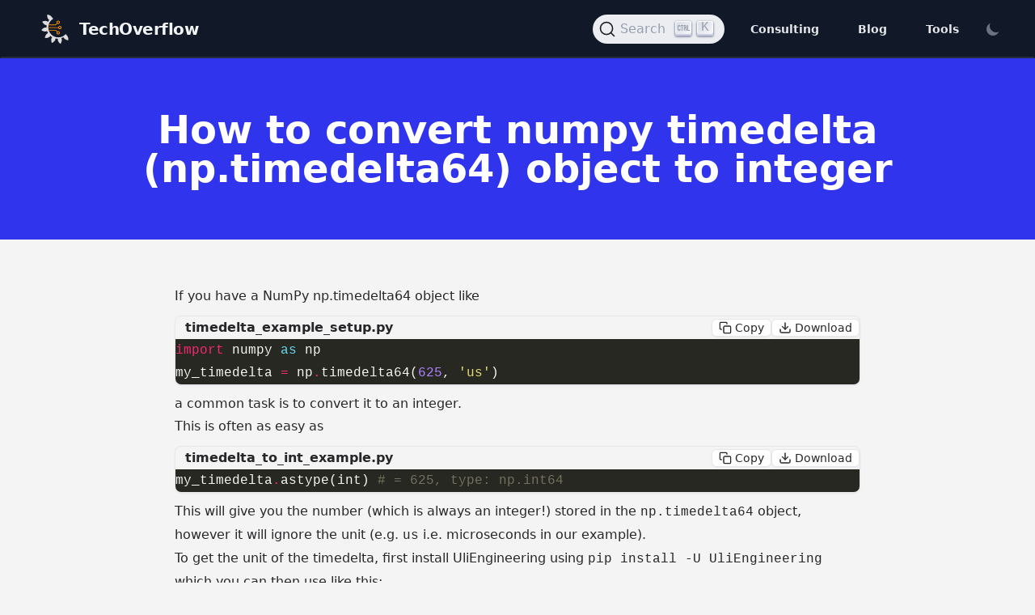

--- FILE ---
content_type: text/html; charset=utf-8
request_url: https://techoverflow.net/2019/05/13/how-to-convert-numpy-timedelta-np-timedelta64-object-to-integer/
body_size: 10508
content:
<!doctype html><html lang=en><head><meta http-equiv=Content-Type content="text/html" charset=UTF-8><meta http-equiv=X-UA-Compatible content="IE=edge,chrome=1"><meta name=viewport content="width=device-width,initial-scale=1"><link rel=apple-touch-icon sizes=180x180 href=/favicon-180x180.png><link rel=icon href=/TechOverflow.svg><link rel=icon type=image/png sizes=192x192 href=/favicon-192x192.png><link rel=icon type=image/png sizes=32x32 href=/favicon-32x32.png><link rel=icon type=image/png sizes=16x16 href=/favicon-16x16.png><link rel=manifest href=/techoverflow.webmanifest><meta name=msapplication-TileColor content="#da532c"><meta name=theme-color content="#ffffff"><title itemprop=name>How to convert numpy timedelta (np.timedelta64) object to integer | TechOverflow</title><meta name=description content="Based in Munich, our engineers & laboratory helps you to develop your product from the first idea to certification & production."><meta property="og:title" content="How to convert numpy timedelta (np.timedelta64) object to integer | TechOverflow"><meta name=twitter:title content="How to convert numpy timedelta (np.timedelta64) object to integer | TechOverflow"><meta itemprop=name content="How to convert numpy timedelta (np.timedelta64) object to integer | TechOverflow"><meta name=application-name content="How to convert numpy timedelta (np.timedelta64) object to integer | TechOverflow"><meta property="og:description" content="Based in Munich, our engineers & laboratory helps you to develop your product from the first idea to certification & production."><meta property="og:site_name" content="TechOverflow"><meta property="og:url" content="https://techoverflow.net/2019/05/13/how-to-convert-numpy-timedelta-np-timedelta64-object-to-integer/"><meta property="og:locale" content="en"><meta property="og:image" content="/images/tailbliss-cover.png"><meta property="og:image:secure_url" content="https://techoverflow.net/images/tailbliss-cover.png"><meta property="og:type" content="article"><script>localStorage.getItem("color-theme")==="dark"||!("color-theme"in localStorage)&&window.matchMedia("(prefers-color-scheme: dark)").matches?document.documentElement.classList.add("dark"):document.documentElement.classList.remove("dark")</script><link rel=stylesheet href="/css/style.min.9bc58b15d548ab4da7c65de1c06fba821c9b932a9fde534ef0441b647f4014c1.css" integrity="sha256-m8WLFdVIq02nxl3hwG+6ghybkyqf3lNO8EQbZH9AFME="><link rel=stylesheet href=/css/techoverflow.css><link rel=stylesheet href=/css/kicad.css><link rel=stylesheet href=/css/donate.css><link rel=stylesheet href=/css/docsearch.css><script type=application/ld+json>{"@context":"https://schema.org","@type":"Article","author":{"@type":"Person","name":"Uli Köhler"},"dateModified":"2025-11-28T00:00:00+01:00","datePublished":"2019-05-13T00:00:00+02:00","description":"\u003cp\u003eIf you have a NumPy np.timedelta64 object like\u003c/p\u003e\n\u003cdiv class=\"codeblock group rounded-lg overflow-hidden shadow-sm border\" id=\"cb-how-to-convert-numpy-timedelta-np-timedelta64-object-to-integer-0\" data-lang=\"python\"\n    data-filename=\"timedelta_example_setup.py\" data-download-filename=\"timedelta_example_setup.py\"\u003e\n    \u003cdiv class=\"codeblock-top flex items-center justify-between gap-1 px-3 py-1 bg-slate-300 dark:bg-slate-800 border-b border-slate-500 dark:border-slate-700\"\u003e\n        \u003cdiv class=\"codeblock-left flex items-center gap-2\"\u003e\n            \u003cspan class=\"codeblock-filename ml-3 text-slate-700 dark:text-slate-100 text-xs font-semibold tracking-wide\" role=\"heading\" aria-level=\"3\"\u003etimedelta_example_setup.py\u003c/span\u003e\n        \u003c/div\u003e\n            \u003cdiv class=\"codeblock-actions flex items-center gap-6\"\u003e\n            \u003cbutton\n                class=\"codeblock-btn inline-flex items-center gap-2 px-2 py-1 text-sm rounded-md bg-white dark:bg-slate-900 text-slate-800 dark:text-slate-100 shadow-sm hover:shadow-lg border border-slate-200 dark:border-slate-700 focus:outline-none focus:ring-2 focus:ring-sky-400\"\n                data-action=\"copy\" data-for=\"cb-how-to-convert-numpy-timedelta-np-timedelta64-object-to-integer-0\" aria-label=\"Copy code\" title=\"Copy code\"\u003e\n                \u003csvg xmlns=\"http://www.w3.org/2000/svg\" class=\"h-4 w-4 text-current\" viewBox=\"0 0 24 24\" fill=\"none\"\n                    stroke=\"currentColor\" stroke-width=\"2\" stroke-linecap=\"round\" stroke-linejoin=\"round\"\n                    aria-hidden=\"true\"\u003e\n                    \u003crect x=\"9\" y=\"9\" width=\"13\" height=\"13\" rx=\"2\" ry=\"2\"\u003e\u003c/rect\u003e\n                    \u003cpath d=\"M5 15H4a2 2 0 0 1-2-2V4a2 2 0 0 1 2-2h9a2 2 0 0 1 2 2v1\"\u003e\u003c/path\u003e\n                \u003c/svg\u003e\n                \u003cspan class=\"ml-1\"\u003eCopy\u003c/span\u003e\n            \u003c/button\u003e\n            \u003cbutton\n                class=\"codeblock-btn inline-flex items-center gap-2 px-2 py-1 text-sm rounded-md bg-white dark:bg-slate-900 text-slate-800 dark:text-slate-100 shadow-sm hover:shadow-lg border border-slate-200 dark:border-slate-700 focus:outline-none focus:ring-2 focus:ring-sky-400  mr-3\"\n                data-action=\"download\" data-for=\"cb-how-to-convert-numpy-timedelta-np-timedelta64-object-to-integer-0\" data-filename=\"timedelta_example_setup.py\"\n                aria-label=\"Download code (timedelta_example_setup.py)\" title=\"Download code (timedelta_example_setup.py)\"\u003e\n                \u003csvg xmlns=\"http://www.w3.org/2000/svg\" class=\"h-4 w-4 text-current\" viewBox=\"0 0 24 24\" fill=\"none\"\n                    stroke=\"currentColor\" stroke-width=\"2\" stroke-linecap=\"round\" stroke-linejoin=\"round\"\n                    aria-hidden=\"true\"\u003e\n                    \u003cpath d=\"M21 15v4a2 2 0 0 1-2 2H5a2 2 0 0 1-2-2v-4\"\u003e\u003c/path\u003e\n                    \u003cpolyline points=\"7 10 12 15 17 10\"\u003e\u003c/polyline\u003e\n                    \u003cline x1=\"12\" y1=\"15\" x2=\"12\" y2=\"3\"\u003e\u003c/line\u003e\n                \u003c/svg\u003e\n                \u003cspan class=\"ml-1\"\u003eDownload\u003c/span\u003e\n            \u003c/button\u003e\n        \u003c/div\u003e\n    \u003c/div\u003e\n\n    \u003cdiv class=\"codeblock-body\"\u003e\u003cdiv class=\"highlight\" filename=\"timedelta_example_setup.py\"\u003e\u003cpre tabindex=\"0\" style=\"color:#f8f8f2;background-color:#272822;-moz-tab-size:4;-o-tab-size:4;tab-size:4;\"\u003e\u003ccode class=\"language-python\" data-lang=\"python\"\u003e\u003cspan style=\"display:flex;\"\u003e\u003cspan\u003e\u003cspan style=\"color:#f92672\"\u003eimport\u003c/span\u003e numpy \u003cspan style=\"color:#66d9ef\"\u003eas\u003c/span\u003e np\n\u003c/span\u003e\u003c/span\u003e\u003cspan style=\"display:flex;\"\u003e\u003cspan\u003emy_timedelta \u003cspan style=\"color:#f92672\"\u003e=\u003c/span\u003e np\u003cspan style=\"color:#f92672\"\u003e.\u003c/span\u003etimedelta64(\u003cspan style=\"color:#ae81ff\"\u003e625\u003c/span\u003e, \u003cspan style=\"color:#e6db74\"\u003e\u0026#39;us\u0026#39;\u003c/span\u003e)\u003c/span\u003e\u003c/span\u003e\u003c/code\u003e\u003c/pre\u003e\u003c/div\u003e\u003c/div\u003e\n\n    \n    \u003ctextarea class=\"codeblock-raw\" id=\"cb-how-to-convert-numpy-timedelta-np-timedelta64-object-to-integer-0-raw\" hidden\u003eimport numpy as np\nmy_timedelta = np.timedelta64(625, \u0026#39;us\u0026#39;)\u003c/textarea\u003e\n\u003c/div\u003e\u003cp\u003ea common task is to convert it to an integer.\u003c/p\u003e","headline":"How to convert numpy timedelta (np.timedelta64) object to integer","identifier":"28d3faa","mainEntityOfPage":{"@id":"https://techoverflow.net/2019/05/13/how-to-convert-numpy-timedelta-np-timedelta64-object-to-integer/","@type":"WebPage"},"url":"https://techoverflow.net/2019/05/13/how-to-convert-numpy-timedelta-np-timedelta64-object-to-integer/","version":"28d3faa","wordCount":144}</script></head><body class="bg-zinc-100 dark:bg-gray-800"><div class="top-0 z-50 w-full text-gray-200 bg-gray-900 border-2 border-gray-900 md:sticky border-b-stone-200/10"><div x-data="{ open: false }" class="flex flex-col max-w-full px-4 mx-auto md:items-center md:justify-between md:flex-row md:px-6 lg:px-8"><div class="flex flex-row items-center justify-between p-4"><a href=/ class="flex text-gray-100 transition duration-1000 ease-in-out group"><img src=https://techoverflow.net/TechOverflow.svg class="transition-opacity h-9 w-9 group-hover:opacity-50 group-focus:opacity-70" alt="TechOverflow Logo"><div class="mt-1 ml-3 text-xl font-black tracking-tight text-gray-100 transition-colors group-hover:text-gray-400/60">TechOverflow</div></a><button class="rounded-lg md:hidden focus:outline-none focus:shadow-outline" @click="open = !open" role=navigation aria-expanded=false aria-label=Main aria-controls=menuItems>
<svg fill="currentColor" viewBox="0 0 20 20" class="w-6 h-6"><path x-show="!open" fill-rule="evenodd" d="M3 5a1 1 0 011-1h12a1 1 0 110 2H4A1 1 0 013 5zm0 5a1 1 0 011-1h12a1 1 0 110 2H4a1 1 0 01-1-1zm6 5a1 1 0 011-1h6a1 1 0 110 2h-6a1 1 0 01-1-1z" clip-rule="evenodd"/><path x-show="open" fill-rule="evenodd" d="M4.293 4.293a1 1 0 011.414.0L10 8.586l4.293-4.293a1 1 0 111.414 1.414L11.414 10l4.293 4.293a1 1 0 01-1.414 1.414L10 11.414l-4.293 4.293a1 1 0 01-1.414-1.414L8.586 10 4.293 5.707a1 1 0 010-1.414z" clip-rule="evenodd"/></svg></button></div><nav :class="{'flex': open, 'hidden': !open}" class="flex-col flex-grow hidden pb-4 md:pb-0 md:flex md:justify-end md:flex-row"><div id=search></div><a class="px-4 py-2 mt-2 text-sm font-semibold rounded-lg md:mt-0 md:ml-4 hover:text-white focus:text-white hover:bg-primary-600 focus:bg-primary-700 focus:outline-none focus:shadow-outline" href=https://techoverflow.net/ title=Consulting>Consulting
</a><a class="px-4 py-2 mt-2 text-sm font-semibold rounded-lg md:mt-0 md:ml-4 hover:text-white focus:text-white hover:bg-primary-600 focus:bg-primary-700 focus:outline-none focus:shadow-outline" href=https://techoverflow.net/blog title=Blog>Blog
</a><a class="px-4 py-2 mt-2 text-sm font-semibold rounded-lg md:mt-0 md:ml-4 hover:text-white focus:text-white hover:bg-primary-600 focus:bg-primary-700 focus:outline-none focus:shadow-outline" href=https://techoverflow.net/ title=Tools>Tools
</a><button id=theme-toggle type=button class="p-2 text-sm text-gray-500 rounded-lg md: dark:text-gray-400 hover:bg-gray-100 dark:hover:bg-gray-700 focus:outline-none focus:ring-4 focus:ring-gray-200 dark:focus:ring-gray-700 md:ml-2 max-w-5 xs:hidden">
<svg id="theme-toggle-dark-icon" class="hidden w-5 h-5" fill="currentColor" viewBox="0 0 20 20"><path d="M17.293 13.293A8 8 0 016.707 2.707a8.001 8.001.0 1010.586 10.586z"/></svg>
<svg id="theme-toggle-light-icon" class="hidden w-5 h-5" fill="currentColor" viewBox="0 0 20 20" aria-label="Dark or Light Mode"><path d="M10 2a1 1 0 011 1v1A1 1 0 119 4V3a1 1 0 011-1zm4 8a4 4 0 11-8 0 4 4 0 018 0zm-.464 4.95.707.707a1 1 0 001.414-1.414l-.707-.707a1 1 0 00-1.414 1.414zm2.12-10.607a1 1 0 010 1.414l-.706.707A1 1 0 1113.536 5.05l.707-.707a1 1 0 011.414.0zM17 11a1 1 0 100-2h-1a1 1 0 100 2h1zm-7 4a1 1 0 011 1v1a1 1 0 11-2 0v-1a1 1 0 011-1zM5.05 6.464A1 1 0 106.465 5.05l-.708-.707A1 1 0 004.343 5.757l.707.707zm1.414 8.486-.707.707a1 1 0 01-1.414-1.414l.707-.707a1 1 0 011.414 1.414zM4 11a1 1 0 100-2H3a1 1 0 000 2h1z" fill-rule="evenodd" clip-rule="evenodd"/></svg></button></nav></div></div><article><header class="mb-4 bg-primary-600"><span class=py-96><h1 class="py-16 text-5xl font-black text-center text-white">How to convert numpy timedelta (np.timedelta64) object to integer</h1></span></header><div class="max-w-4xl mx-auto mt-8 mb-2"><div class=px-6></div></div><div class="max-w-4xl px-6 pt-6 pb-16 mx-auto prose dark:prose-invert dark:text-white"><p>If you have a NumPy np.timedelta64 object like</p><div class="codeblock group rounded-lg overflow-hidden shadow-sm border" id=cb-how-to-convert-numpy-timedelta-np-timedelta64-object-to-integer-0 data-lang=python data-filename=timedelta_example_setup.py data-download-filename=timedelta_example_setup.py><div class="codeblock-top flex items-center justify-between gap-1 px-3 py-1 bg-slate-300 dark:bg-slate-800 border-b border-slate-500 dark:border-slate-700"><div class="codeblock-left flex items-center gap-2"><span class="codeblock-filename ml-3 text-slate-700 dark:text-slate-100 text-xs font-semibold tracking-wide" role=heading aria-level=3>timedelta_example_setup.py</span></div><div class="codeblock-actions flex items-center gap-6"><button class="codeblock-btn inline-flex items-center gap-2 px-2 py-1 text-sm rounded-md bg-white dark:bg-slate-900 text-slate-800 dark:text-slate-100 shadow-sm hover:shadow-lg border border-slate-200 dark:border-slate-700 focus:outline-none focus:ring-2 focus:ring-sky-400" data-action=copy data-for=cb-how-to-convert-numpy-timedelta-np-timedelta64-object-to-integer-0 aria-label="Copy code" title="Copy code">
<svg class="h-4 w-4 text-current" viewBox="0 0 24 24" fill="none" stroke="currentColor" stroke-width="2" stroke-linecap="round" stroke-linejoin="round" aria-hidden="true"><rect x="9" y="9" width="13" height="13" rx="2" ry="2"/><path d="M5 15H4a2 2 0 01-2-2V4a2 2 0 012-2h9a2 2 0 012 2v1"/></svg>
<span class=ml-1>Copy</span>
</button>
<button class="codeblock-btn inline-flex items-center gap-2 px-2 py-1 text-sm rounded-md bg-white dark:bg-slate-900 text-slate-800 dark:text-slate-100 shadow-sm hover:shadow-lg border border-slate-200 dark:border-slate-700 focus:outline-none focus:ring-2 focus:ring-sky-400 mr-3" data-action=download data-for=cb-how-to-convert-numpy-timedelta-np-timedelta64-object-to-integer-0 data-filename=timedelta_example_setup.py aria-label="Download code (timedelta_example_setup.py)" title="Download code (timedelta_example_setup.py)">
<svg class="h-4 w-4 text-current" viewBox="0 0 24 24" fill="none" stroke="currentColor" stroke-width="2" stroke-linecap="round" stroke-linejoin="round" aria-hidden="true"><path d="M21 15v4a2 2 0 01-2 2H5a2 2 0 01-2-2v-4"/><polyline points="7 10 12 15 17 10"/><line x1="12" y1="15" x2="12" y2="3"/></svg>
<span class=ml-1>Download</span></button></div></div><div class=codeblock-body><div class=highlight filename=timedelta_example_setup.py><pre tabindex=0 style=color:#f8f8f2;background-color:#272822;-moz-tab-size:4;-o-tab-size:4;tab-size:4><code class=language-python data-lang=python><span style=display:flex><span><span style=color:#f92672>import</span> numpy <span style=color:#66d9ef>as</span> np
</span></span><span style=display:flex><span>my_timedelta <span style=color:#f92672>=</span> np<span style=color:#f92672>.</span>timedelta64(<span style=color:#ae81ff>625</span>, <span style=color:#e6db74>&#39;us&#39;</span>)</span></span></code></pre></div></div><textarea class=codeblock-raw id=cb-how-to-convert-numpy-timedelta-np-timedelta64-object-to-integer-0-raw hidden>import numpy as np
my_timedelta = np.timedelta64(625, &#39;us&#39;)</textarea></div><p>a common task is to convert it to an integer.</p><p>This is often as easy as</p><div class="codeblock group rounded-lg overflow-hidden shadow-sm border" id=cb-how-to-convert-numpy-timedelta-np-timedelta64-object-to-integer-1 data-lang=python data-filename=timedelta_to_int_example.py data-download-filename=timedelta_to_int_example.py><div class="codeblock-top flex items-center justify-between gap-1 px-3 py-1 bg-slate-300 dark:bg-slate-800 border-b border-slate-500 dark:border-slate-700"><div class="codeblock-left flex items-center gap-2"><span class="codeblock-filename ml-3 text-slate-700 dark:text-slate-100 text-xs font-semibold tracking-wide" role=heading aria-level=3>timedelta_to_int_example.py</span></div><div class="codeblock-actions flex items-center gap-6"><button class="codeblock-btn inline-flex items-center gap-2 px-2 py-1 text-sm rounded-md bg-white dark:bg-slate-900 text-slate-800 dark:text-slate-100 shadow-sm hover:shadow-lg border border-slate-200 dark:border-slate-700 focus:outline-none focus:ring-2 focus:ring-sky-400" data-action=copy data-for=cb-how-to-convert-numpy-timedelta-np-timedelta64-object-to-integer-1 aria-label="Copy code" title="Copy code">
<svg class="h-4 w-4 text-current" viewBox="0 0 24 24" fill="none" stroke="currentColor" stroke-width="2" stroke-linecap="round" stroke-linejoin="round" aria-hidden="true"><rect x="9" y="9" width="13" height="13" rx="2" ry="2"/><path d="M5 15H4a2 2 0 01-2-2V4a2 2 0 012-2h9a2 2 0 012 2v1"/></svg>
<span class=ml-1>Copy</span>
</button>
<button class="codeblock-btn inline-flex items-center gap-2 px-2 py-1 text-sm rounded-md bg-white dark:bg-slate-900 text-slate-800 dark:text-slate-100 shadow-sm hover:shadow-lg border border-slate-200 dark:border-slate-700 focus:outline-none focus:ring-2 focus:ring-sky-400 mr-3" data-action=download data-for=cb-how-to-convert-numpy-timedelta-np-timedelta64-object-to-integer-1 data-filename=timedelta_to_int_example.py aria-label="Download code (timedelta_to_int_example.py)" title="Download code (timedelta_to_int_example.py)">
<svg class="h-4 w-4 text-current" viewBox="0 0 24 24" fill="none" stroke="currentColor" stroke-width="2" stroke-linecap="round" stroke-linejoin="round" aria-hidden="true"><path d="M21 15v4a2 2 0 01-2 2H5a2 2 0 01-2-2v-4"/><polyline points="7 10 12 15 17 10"/><line x1="12" y1="15" x2="12" y2="3"/></svg>
<span class=ml-1>Download</span></button></div></div><div class=codeblock-body><div class=highlight filename=timedelta_to_int_example.py><pre tabindex=0 style=color:#f8f8f2;background-color:#272822;-moz-tab-size:4;-o-tab-size:4;tab-size:4><code class=language-python data-lang=python><span style=display:flex><span>my_timedelta<span style=color:#f92672>.</span>astype(int) <span style=color:#75715e># = 625, type: np.int64</span></span></span></code></pre></div></div><textarea class=codeblock-raw id=cb-how-to-convert-numpy-timedelta-np-timedelta64-object-to-integer-1-raw hidden>my_timedelta.astype(int) # = 625, type: np.int64</textarea></div><p>This will give you the number (which is always an integer!) stored in the <code>np.timedelta64</code> object, however it will ignore the unit (e.g. <code>us</code> i.e. microseconds in our example).</p><p>To get the unit of the timedelta, first install <a href=https://github.com/ulikoehler/UliEngineering>UliEngineering</a> using <code>pip install -U UliEngineering</code> which you can then use like this:</p><div class="codeblock group rounded-lg overflow-hidden shadow-sm border" id=cb-how-to-convert-numpy-timedelta-np-timedelta64-object-to-integer-2 data-lang=python data-filename=timedelta_resolution_example.py data-download-filename=timedelta_resolution_example.py><div class="codeblock-top flex items-center justify-between gap-1 px-3 py-1 bg-slate-300 dark:bg-slate-800 border-b border-slate-500 dark:border-slate-700"><div class="codeblock-left flex items-center gap-2"><span class="codeblock-filename ml-3 text-slate-700 dark:text-slate-100 text-xs font-semibold tracking-wide" role=heading aria-level=3>timedelta_resolution_example.py</span></div><div class="codeblock-actions flex items-center gap-6"><button class="codeblock-btn inline-flex items-center gap-2 px-2 py-1 text-sm rounded-md bg-white dark:bg-slate-900 text-slate-800 dark:text-slate-100 shadow-sm hover:shadow-lg border border-slate-200 dark:border-slate-700 focus:outline-none focus:ring-2 focus:ring-sky-400" data-action=copy data-for=cb-how-to-convert-numpy-timedelta-np-timedelta64-object-to-integer-2 aria-label="Copy code" title="Copy code">
<svg class="h-4 w-4 text-current" viewBox="0 0 24 24" fill="none" stroke="currentColor" stroke-width="2" stroke-linecap="round" stroke-linejoin="round" aria-hidden="true"><rect x="9" y="9" width="13" height="13" rx="2" ry="2"/><path d="M5 15H4a2 2 0 01-2-2V4a2 2 0 012-2h9a2 2 0 012 2v1"/></svg>
<span class=ml-1>Copy</span>
</button>
<button class="codeblock-btn inline-flex items-center gap-2 px-2 py-1 text-sm rounded-md bg-white dark:bg-slate-900 text-slate-800 dark:text-slate-100 shadow-sm hover:shadow-lg border border-slate-200 dark:border-slate-700 focus:outline-none focus:ring-2 focus:ring-sky-400 mr-3" data-action=download data-for=cb-how-to-convert-numpy-timedelta-np-timedelta64-object-to-integer-2 data-filename=timedelta_resolution_example.py aria-label="Download code (timedelta_resolution_example.py)" title="Download code (timedelta_resolution_example.py)">
<svg class="h-4 w-4 text-current" viewBox="0 0 24 24" fill="none" stroke="currentColor" stroke-width="2" stroke-linecap="round" stroke-linejoin="round" aria-hidden="true"><path d="M21 15v4a2 2 0 01-2 2H5a2 2 0 01-2-2v-4"/><polyline points="7 10 12 15 17 10"/><line x1="12" y1="15" x2="12" y2="3"/></svg>
<span class=ml-1>Download</span></button></div></div><div class=codeblock-body><div class=highlight filename=timedelta_resolution_example.py><pre tabindex=0 style=color:#f8f8f2;background-color:#272822;-moz-tab-size:4;-o-tab-size:4;tab-size:4><code class=language-python data-lang=python><span style=display:flex><span><span style=color:#f92672>import</span> numpy <span style=color:#66d9ef>as</span> np
</span></span><span style=display:flex><span><span style=color:#f92672>from</span> UliEngineering.Utils.NumPy <span style=color:#f92672>import</span> <span style=color:#f92672>*</span>
</span></span><span style=display:flex><span>
</span></span><span style=display:flex><span>my_timedelta <span style=color:#f92672>=</span> np<span style=color:#f92672>.</span>timedelta64(<span style=color:#ae81ff>625</span>, <span style=color:#e6db74>&#39;us&#39;</span>)
</span></span><span style=display:flex><span>print(timedelta64_resolution(my_timedelta)) <span style=color:#75715e># Prints &#34;us&#34;</span></span></span></code></pre></div></div><textarea class=codeblock-raw id=cb-how-to-convert-numpy-timedelta-np-timedelta64-object-to-integer-2-raw hidden>import numpy as np
from UliEngineering.Utils.NumPy import *

my_timedelta = np.timedelta64(625, &#39;us&#39;)
print(timedelta64_resolution(my_timedelta)) # Prints &#34;us&#34;</textarea></div><hr class=after-content><div class="max-w-4xl mx-auto mt-2"><div class="flex pb-2 font-medium text-primary-600 dark:text-primary-100 text-md"><span class="pr-2 font-black">Check out similar posts by category:</span>
<span><a href=/categories/python/ class="inline-flex items-center rounded-md bg-gray-300 hover:bg-primary-200 hover:text-black px-2.5 py-0.5 text-sm font-medium text-gray-900">Python</a></span></div></div><div class=donate><div class=donate-text>If this post helped you, please consider buying me a coffee or donating via PayPal to support research & publishing of new posts on TechOverflow</div><div class=bmc-btn-container><a class=bmc-btn target=_blank href=http://buymeacoffee.com/ulikoehler><svg viewBox="0 0 884 1279" fill="none"><path d="M791.109 297.518 790.231 297.002 788.201 296.383C789.018 297.072 790.04 297.472 791.109 297.518z" fill="#0D0C22"/><path d="M803.896 388.891 802.916 389.166 803.896 388.891z" fill="#0D0C22"/><path d="M791.484 297.377C791.359 297.361 791.237 297.332 791.118 297.29 791.111 297.371 791.111 297.453 791.118 297.534 791.252 297.516 791.379 297.462 791.484 297.377z" fill="#0D0C22"/><path d="M791.113 297.529H791.244V297.447L791.113 297.529z" fill="#0D0C22"/><path d="M803.111 388.726 804.591 387.883 805.142 387.573 805.641 387.04C804.702 387.444 803.846 388.016 803.111 388.726z" fill="#0D0C22"/><path d="M793.669 299.515 792.223 298.138 791.243 297.605C791.77 298.535 792.641 299.221 793.669 299.515z" fill="#0D0C22"/><path d="M430.019 1186.18C428.864 1186.68 427.852 1187.46 427.076 1188.45L427.988 1187.87C428.608 1187.3 429.485 1186.63 430.019 1186.18z" fill="#0D0C22"/><path d="M641.187 1144.63C641.187 1143.33 640.551 1143.57 640.705 1148.21 640.705 1147.84 640.86 1147.46 640.929 1147.1 641.015 1146.27 641.084 1145.46 641.187 1144.63z" fill="#0D0C22"/><path d="M619.284 1186.18C618.129 1186.68 617.118 1187.46 616.342 1188.45L617.254 1187.87C617.873 1187.3 618.751 1186.63 619.284 1186.18z" fill="#0D0C22"/><path d="M281.304 1196.06C280.427 1195.3 279.354 1194.8 278.207 1194.61 279.136 1195.06 280.065 1195.51 280.684 1195.85L281.304 1196.06z" fill="#0D0C22"/><path d="M247.841 1164.01C247.704 1162.66 247.288 1161.35 246.619 1160.16 247.093 1161.39 247.489 1162.66 247.806 1163.94L247.841 1164.01z" fill="#0D0C22"/><path class="logo-coffee" d="M472.623 590.836c-45.941 19.667-98.077 41.966-165.647 41.966C278.71 632.746 250.58 628.868 223.353 621.274l46.733 479.806C271.74 1121.13 280.876 1139.83 295.679 1153.46 310.482 1167.09 329.87 1174.65 349.992 1174.65 349.992 1174.65 416.254 1178.09 438.365 1178.09 462.161 1178.09 533.516 1174.65 533.516 1174.65c20.12.0 39.503-7.57000000000016 54.303-21.2C602.619 1139.82 611.752 1121.13 613.406 1101.08l50.053-530.204C641.091 563.237 618.516 558.161 593.068 558.161 549.054 558.144 513.591 573.303 472.623 590.836z" fill="#FD0"/><path d="M78.6885 386.132 79.4799 386.872 79.9962 387.182C79.5987 386.787 79.1603 386.435 78.6885 386.132z" fill="#0D0C22"/><path class="logo-outline" d="M879.567 341.849 872.53 306.352C866.215 274.503 851.882 244.409 819.19 232.898 808.711 229.215 796.821 227.633 788.786 220.01 780.751 212.388 778.376 200.55 776.518 189.572 773.076 169.423 769.842 149.257 766.314 129.143 763.269 111.85 760.86 92.4243 752.928 76.56c-10.324-21.3016-31.746-33.7591-53.048-42.001C688.965 30.4844 677.826 27.0375 666.517 24.2352 613.297 10.1947 557.342 5.03277 502.591 2.09047 436.875-1.53577 370.983-.443234 305.422 5.35968 256.625 9.79894 205.229 15.1674 158.858 32.0469c-16.948 6.1771-34.413 13.593-47.3 26.6872C95.7448 74.8221 90.5829 99.7026 102.128 119.765c8.208 14.247 22.111 24.313 36.857 30.972C158.192 159.317 178.251 165.846 198.829 170.215c57.297 12.664 116.642 17.636 175.178 19.753C438.887 192.586 503.87 190.464 568.44 183.618 584.408 181.863 600.347 179.758 616.257 177.304 634.995 174.43 647.022 149.928 641.499 132.859 634.891 112.453 617.134 104.538 597.055 107.618 594.095 108.082 591.153 108.512 588.193 108.942L586.06 109.252C579.257 110.113 572.455 110.915 565.653 111.661c-14.052 1.514-28.138 2.753-42.259 3.717C491.768 117.58 460.057 118.595 428.363 118.647c-31.144.0-62.305-.878-93.38-2.92500000000001C320.805 114.793 306.661 113.611 292.552 112.177 286.134 111.506 279.733 110.801 273.333 110.009L267.241 109.235 265.917 109.046 259.602 108.134C246.697 106.189 233.792 103.953 221.025 101.251 219.737 100.965 218.584 100.249 217.758 99.2193 216.932 98.1901 216.482 96.9099 216.482 95.5903 216.482 94.2706 216.932 92.9904 217.758 91.9612 218.584 90.9319 219.737 90.2152 221.025 89.9293H221.266C232.33 87.5721 243.479 85.5589 254.663 83.8038 258.392 83.2188 262.131 82.6453 265.882 82.0832H265.985C272.988 81.6186 280.026 80.3625 286.994 79.5366 347.624 73.2301 408.614 71.0801 469.538 73.1014 499.115 73.9618 528.676 75.6996 558.116 78.6935 564.448 79.3474 570.746 80.0357 577.043 80.8099 579.452 81.1025 581.878 81.4465 584.305 81.7391L589.191 82.4445C603.438 84.5667 617.61 87.1419 631.708 90.1703 652.597 94.7128 679.422 96.1925 688.713 119.077 691.673 126.338 693.015 134.408 694.649 142.03L696.732 151.752C696.786 151.926 696.826 152.105 696.852 152.285 701.773 175.227 706.7 198.169 711.632 221.111 711.994 222.806 712.002 224.557 711.657 226.255 711.312 227.954 710.621 229.562 709.626 230.982 708.632 232.401 707.355 233.6 705.877 234.504 704.398 235.408 702.75 235.997 701.033 236.236H700.895L697.884 236.649 694.908 237.044C685.478 238.272 676.038 239.419 666.586 240.486 647.968 242.608 629.322 244.443 610.648 245.992 573.539 249.077 536.356 251.102 499.098 252.066 480.114 252.57 461.135 252.806 442.162 252.771 366.643 252.712 291.189 248.322 216.173 239.625 208.051 238.662 199.93 237.629 191.808 236.58 198.106 237.389 187.231 235.96 185.029 235.651 179.867 234.928 174.705 234.177 169.543 233.397 152.216 230.798 134.993 227.598 117.7 224.793 96.7944 221.352 76.8005 223.073 57.8906 233.397c-15.5221 8.494-28.0851 21.519-36.013 37.338-8.1559 16.862-10.582 35.221-14.22974 53.34-3.64777 18.118-9.32591 37.613-7.175109 56.213C5.10128 420.431 33.165 453.054 73.5313 460.35 111.506 467.232 149.687 472.807 187.971 477.556 338.361 495.975 490.294 498.178 641.155 484.129 653.44 482.982 665.708 481.732 677.959 480.378 681.786 479.958 685.658 480.398 689.292 481.668S696.23 485.005 698.962 487.717 703.784 493.718 705.08 497.342C706.377 500.967 706.846 504.836 706.453 508.665L702.633 545.797c-7.697 75.031-15.394 150.057-23.091 225.077-8.029 78.783-16.111 157.56-24.244 236.326C653.004 1029.39 650.71 1051.57 648.416 1073.74 646.213 1095.58 645.904 1118.1 641.757 1139.68 635.218 1173.61 612.248 1194.45 578.73 1202.07 548.022 1209.06 516.652 1212.73 485.161 1213.01 450.249 1213.2 415.355 1211.65 380.443 1211.84 343.173 1212.05 297.525 1208.61 268.756 1180.87 243.479 1156.51 239.986 1118.36 236.545 1085.37 231.957 1041.7 227.409 998.039 222.9 954.381L197.607 711.615 181.244 554.538C180.968 551.94 180.693 549.376 180.435 546.76 178.473 528.023 165.207 509.681 144.301 510.627 126.407 511.418 106.069 526.629 108.168 546.76l12.13 116.454 25.087 240.89C152.532 972.528 159.661 1040.96 166.773 1109.41 168.15 1122.52 169.44 1135.67 170.885 1148.78 178.749 1220.43 233.465 1259.04 301.224 1269.91 340.799 1276.28 381.337 1277.59 421.497 1278.24 472.979 1279.07 524.977 1281.05 575.615 1271.72 650.653 1257.95 706.952 1207.85 714.987 1130.13 717.282 1107.69 719.576 1085.25 721.87 1062.8 729.498 988.559 737.115 914.313 744.72 840.061l24.881-242.61 11.408-111.188C781.577 480.749 783.905 475.565 787.649 471.478 791.392 467.391 796.352 464.617 801.794 463.567 823.25 459.386 843.761 452.245 859.023 435.916c24.295-25.998 29.13-59.895 20.544-94.067zM72.4301 365.835C72.757 365.68 72.1548 368.484 71.8967 369.792 71.8451 367.813 71.9483 366.058 72.4301 365.835zM74.5121 381.94C74.6842 381.819 75.2003 382.508 75.7337 383.334 74.925 382.576 74.4089 382.009 74.4949 381.94H74.5121zM76.5597 384.641C77.2996 385.897 77.6953 386.689 76.5597 384.641v0zM80.672 387.979H80.7752C80.7752 388.1 80.9645 388.22 81.0333 388.341 80.9192 388.208 80.7925 388.087 80.6548 387.979H80.672zM800.796 382.989C793.088 390.319 781.473 393.726 769.996 395.43c-128.704 19.099-259.283 28.769-389.399 24.502C287.476 416.749 195.336 406.407 103.144 393.382 94.1102 392.109 84.3197 390.457 78.1082 383.798c-11.7004-12.561-5.9534-37.854-2.9079-53.03C77.9878 316.865 83.3218 298.334 99.8572 296.355 125.667 293.327 155.64 304.218 181.175 308.09 211.917 312.781 242.774 316.538 273.745 319.36 405.925 331.405 540.325 329.529 671.92 311.91 695.906 308.686 719.805 304.941 743.619 300.674 764.835 296.871 788.356 289.731 801.175 311.703 809.967 326.673 811.137 346.701 809.778 363.615 809.359 370.984 806.139 377.915 800.779 382.989H800.796z" fill="#0D0C22"/></svg>
<span class=bmc-btn-text>Buy me a coffee</span></a></div><div class=paypal-container><form action=https://www.paypal.com/donate method=post target=_top><input type=hidden name=hosted_button_id value=YZ3ZAU2GV952Y><br><input type=image src=/images/PayPal-Donate.gif border=0 name=submit title="Donate to TechOverflow using PayPal" alt="Donate with PayPal button"><br></form></div></div></div></article><script defer src=https://cdn.jsdelivr.net/npm/alpinejs@3.x.x/dist/cdn.min.js></script><script src=/js/darkmode.js defer></script><footer class=bg-gray-900><div class="max-w-md px-4 py-12 mx-auto overflow-hidden sm:max-w-3xl sm:px-6 lg:max-w-7xl lg:px-8"><nav class="flex flex-wrap justify-center -mx-5 -my-2" aria-label=Footer><div class="px-5 py-2"><a href=https://techoverflow.net/impressum-datenschutz/ class="text-base text-gray-400 hover:text-gray-300">Impressum & Datenschutz</a></div></nav><div class="flex justify-center mt-8 space-x-6"><a href=# class="text-gray-400 hover:text-gray-300"><span class=sr-only>Facebook</span>
<svg class="w-6 h-6" fill="currentColor" viewBox="0 0 24 24" aria-hidden="true"><path fill-rule="evenodd" d="M22 12c0-5.523-4.477-10-10-10S2 6.477 2 12c0 4.991 3.657 9.128 8.438 9.878v-6.987h-2.54V12h2.54V9.797c0-2.506 1.492-3.89 3.777-3.89 1.094.0 2.238.195 2.238.195v2.46h-1.26c-1.243.0-1.63.771-1.63 1.562V12h2.773l-.443 2.89h-2.33v6.988C18.343 21.128 22 16.991 22 12z" clip-rule="evenodd"/></svg>
</a><a href=# class="text-gray-400 hover:text-gray-300"><span class=sr-only>Instagram</span>
<svg class="w-6 h-6" fill="currentColor" viewBox="0 0 24 24" aria-hidden="true"><path fill-rule="evenodd" d="M12.315 2c2.43.0 2.784.013 3.808.06 1.064.049 1.791.218 2.427.465a4.902 4.902.0 011.772 1.153 4.902 4.902.0 011.153 1.772c.247.636.416 1.363.465 2.427.048 1.067.06 1.407.06 4.123v.08c0 2.643-.012 2.987-.06 4.043-.049 1.064-.218 1.791-.465 2.427a4.902 4.902.0 01-1.153 1.772 4.902 4.902.0 01-1.772 1.153c-.636.247-1.363.416-2.427.465-1.067.048-1.407.06-4.123.06h-.08c-2.643.0-2.987-.012-4.043-.06-1.064-.049-1.791-.218-2.427-.465a4.902 4.902.0 01-1.772-1.153A4.902 4.902.0 012.525 18.55c-.247-.636-.416-1.363-.465-2.427-.047-1.024-.06-1.379-.06-3.808v-.63c0-2.43.013-2.784.06-3.808.049-1.064.218-1.791.465-2.427a4.902 4.902.0 011.153-1.772A4.902 4.902.0 015.45 2.525c.636-.247 1.363-.416 2.427-.465C8.901 2.013 9.256 2 11.685 2h.63zm-.081 1.802h-.468c-2.456.0-2.784.011-3.807.058-.975.045-1.504.207-1.857.344-.467.182-.8.398-1.15.748-.35.35-.566.683-.748 1.15-.137.353-.3.882-.344 1.857-.047 1.023-.058 1.351-.058 3.807v.468c0 2.456.011 2.784.058 3.807.045.975.207 1.504.344 1.857.182.466.399.8.748 1.15.35.35.683.566 1.15.748.353.137.882.3 1.857.344 1.054.048 1.37.058 4.041.058h.08c2.597.0 2.917-.01 3.96-.058.976-.045 1.505-.207 1.858-.344.466-.182.8-.398 1.15-.748.35-.35.566-.683.748-1.15.137-.353.3-.882.344-1.857.048-1.055.058-1.37.058-4.041v-.08c0-2.597-.01-2.917-.058-3.96-.045-.976-.207-1.505-.344-1.858a3.097 3.097.0 00-.748-1.15 3.098 3.098.0 00-1.15-.748c-.353-.137-.882-.3-1.857-.344-1.023-.047-1.351-.058-3.807-.058zM12 6.865a5.135 5.135.0 110 10.27 5.135 5.135.0 010-10.27zm0 1.802a3.333 3.333.0 100 6.666 3.333 3.333.0 000-6.666zm5.338-3.205a1.2 1.2.0 110 2.4 1.2 1.2.0 010-2.4z" clip-rule="evenodd"/></svg>
</a><a href=# class="text-gray-400 hover:text-gray-300"><span class=sr-only>Twitter</span>
<svg class="w-6 h-6" fill="currentColor" viewBox="0 0 24 24" aria-hidden="true"><path d="M8.29 20.251c7.547.0 11.675-6.253 11.675-11.675.0-.178.0-.355-.012-.53A8.348 8.348.0 0022 5.92a8.19 8.19.0 01-2.357.646 4.118 4.118.0 001.804-2.27 8.224 8.224.0 01-2.605.996 4.107 4.107.0 00-6.993 3.743A11.65 11.65.0 013.392 4.748a4.106 4.106.0 001.27 5.477A4.072 4.072.0 012.8 9.713v.052a4.105 4.105.0 003.292 4.022 4.095 4.095.0 01-1.853.07 4.108 4.108.0 003.834 2.85A8.233 8.233.0 012 18.407a11.616 11.616.0 006.29 1.84"/></svg>
</a><a href=# class="text-gray-400 hover:text-gray-300"><span class=sr-only>GitHub</span>
<svg class="w-6 h-6" fill="currentColor" viewBox="0 0 24 24" aria-hidden="true"><path fill-rule="evenodd" d="M12 2C6.477 2 2 6.484 2 12.017c0 4.425 2.865 8.18 6.839 9.504.5.092.682-.217.682-.483.0-.237-.008-.868-.013-1.703-2.782.605-3.369-1.343-3.369-1.343-.454-1.158-1.11-1.466-1.11-1.466-.908-.62.069-.608.069-.608 1.003.07 1.531 1.032 1.531 1.032.892 1.53 2.341 1.088 2.91.832.092-.647.35-1.088.636-1.338-2.22-.253-4.555-1.113-4.555-4.951.0-1.093.39-1.988 1.029-2.688-.103-.253-.446-1.272.098-2.65.0.0.84-.27 2.75 1.026A9.564 9.564.0 0112 6.844c.85.004 1.705.115 2.504.337 1.909-1.296 2.747-1.027 2.747-1.027.546 1.379.202 2.398.1 2.651.64.7 1.028 1.595 1.028 2.688.0 3.848-2.339 4.695-4.566 4.943.359.309.678.92.678 1.855.0 1.338-.012 2.419-.012 2.747.0.268.18.58.688.482A10.019 10.019.0 0022 12.017C22 6.484 17.522 2 12 2z" clip-rule="evenodd"/></svg></a></div><p class="mt-8 text-base text-center text-gray-400">&copy; 2025
TechOverflow. All rights
reserved.</p><p class="mt-2 text-base text-center text-gray-400">Tailbliss Theme for Hugo - made with &#x2764;&#xfe0f; by <a href=https://nusserstudios.com class="hover:underline hover:text-primary-600"><span class="font-black uppercase">Nusser</span> <span class="font-light uppercase">Studios.</span></a></p></div></footer><script type=text/javascript src=/js/kicad.js defer></script><script type=text/javascript src=/js/docsearch.js defer></script><script type=text/javascript src=/js/algolia.js defer></script><script type=text/javascript src=/js/codeblock.js defer></script><script type=text/javascript src=/js/lcsc.js defer></script><script defer src="https://static.cloudflareinsights.com/beacon.min.js/vcd15cbe7772f49c399c6a5babf22c1241717689176015" integrity="sha512-ZpsOmlRQV6y907TI0dKBHq9Md29nnaEIPlkf84rnaERnq6zvWvPUqr2ft8M1aS28oN72PdrCzSjY4U6VaAw1EQ==" data-cf-beacon='{"version":"2024.11.0","token":"4aae704738b449cb8d3d0f7c88302334","r":1,"server_timing":{"name":{"cfCacheStatus":true,"cfEdge":true,"cfExtPri":true,"cfL4":true,"cfOrigin":true,"cfSpeedBrain":true},"location_startswith":null}}' crossorigin="anonymous"></script>
</body></html>

--- FILE ---
content_type: text/css; charset=utf-8
request_url: https://techoverflow.net/css/techoverflow.css
body_size: -150
content:
/* Do not display tickmacks before short `code` */
.prose :where(code):not(:where([class~=not-prose] *))::before,
.prose :where(code):not(:where([class~="not-prose"] *))::after {
    content: none !important;
}

/* Codeblock styling */
.codeblock { margin: 0.6rem 0; }

/* Keep ripple and flash visual helpers; primary layout and button styling is via Tailwind utilities */
.codeblock-btn { position: relative; overflow: hidden; }
.codeblock-btn .ripple { position:absolute; border-radius:50%; transform:scale(0); background: rgba(0,0,0,0.12); pointer-events:none; }
html.dark .codeblock-btn .ripple { background: rgba(255,255,255,0.10); }
.cb-flash { box-shadow:0 0 0 2px #10b981 inset; }
.codeblock-body { overflow:auto; }
.codeblock-body .highlight pre { margin:0; }

--- FILE ---
content_type: text/css; charset=utf-8
request_url: https://techoverflow.net/css/kicad.css
body_size: -167
content:

.kicad-schematic {
    border: 1px solid #3034ec;
    border-radius: 1em;
    width: 100%;
    max-width: 600px;
}

    .kicad-schematic .toolbar {
        margin-top: -0.15em; /* Fix rounded corners not lining up */
        text-align: center;
        margin-bottom: 1em;
        width: 100%;
    }

    .kicad-schematic .toolbar button {
            background-color: #3034ec;
            color: white;
            cursor: pointer;
            width: 100%;
            border: 1px solid #3034ec;
            border-radius: 1em 1em 0em 0em;
            padding: 0.2em 0.4em;
        }

    .kicad-schematic .toolbar button:hover {
            background-color: darkblue;
        }

    .kicad-schematic .image-container {
        text-align: center;
        width: 100%;
    }

    .kicad-schematic .image-container img {
            display: block;
            margin-left: auto;
            margin-right: auto;
        }

--- FILE ---
content_type: text/css; charset=utf-8
request_url: https://techoverflow.net/css/donate.css
body_size: -54
content:
@font-face {
    font-family: 'Cookie';
    font-style: normal;
    font-weight: 400;
    font-display: swap;
    src: url('/fonts/Cookie.ttf') format('truetype');
}

/* Buy me a coffee button */
.bmc-btn {
    min-width: 210px;
    color: #000000;
    background-color: #FFDD00 !important;
    height: 60px;
    border-radius: 12px;
    font-size: 28px;
    font-weight: Normal;
    border: none;
    padding: 0px 24px;
    line-height: 27px;
    text-decoration: none !important;
    display: inline-flex !important;
    align-items: center;
    font-family: 'Cookie', cursive !important;
    box-sizing: border-box !important;
}

.bmc-btn svg {
    height: 32px !important;
    margin-bottom: 0px !important;
    box-shadow: none !important;
    border: none !important;
    vertical-align: middle !important;
    transform: scale(0.9);
    flex-shrink: 0;
}

.bmc-btn-text {
    margin-left: 8px;
    display: inline-block;
    line-height: 0;
    width: 100%;
    flex-shrink: 0;
}

.logo-outline {
    fill: #000;
}

.logo-coffee {
    fill: white;
}

hr.after-content {
    margin-top: 1em;
    margin-bottom: 1em;
}

.donate-text {
    margin-bottom:
}

--- FILE ---
content_type: image/svg+xml
request_url: https://techoverflow.net/TechOverflow.svg
body_size: 5547
content:
<?xml version="1.0" encoding="UTF-8" standalone="no"?>
<svg
   xmlns:osb="http://www.openswatchbook.org/uri/2009/osb"
   xmlns:dc="http://purl.org/dc/elements/1.1/"
   xmlns:cc="http://creativecommons.org/ns#"
   xmlns:rdf="http://www.w3.org/1999/02/22-rdf-syntax-ns#"
   xmlns:svg="http://www.w3.org/2000/svg"
   xmlns="http://www.w3.org/2000/svg"
   xmlns:sodipodi="http://sodipodi.sourceforge.net/DTD/sodipodi-0.dtd"
   xmlns:inkscape="http://www.inkscape.org/namespaces/inkscape"
   version="1.2"
   class="svggear"
   x="0px"
   y="0px"
   width="335.62396"
   height="362.92685"
   viewBox="-205 -205 335.62396 362.92685"
   overflow="scroll"
   xml:space="preserve"
   id="svg103"
   sodipodi:docname="Uli-Logo-Rev3.svg"
   inkscape:version="0.92.3 (2405546, 2018-03-11)"
   style="overflow:scroll"><metadata
     id="metadata109"><rdf:RDF><cc:Work
         rdf:about=""><dc:format>image/svg+xml</dc:format><dc:type
           rdf:resource="http://purl.org/dc/dcmitype/StillImage" /><dc:title></dc:title></cc:Work></rdf:RDF></metadata><defs
     id="defs107"><linearGradient
       id="linearGradient4529"
       osb:paint="solid"><stop
         style="stop-color:#000000;stop-opacity:1;"
         offset="0"
         id="stop4527" /></linearGradient></defs><sodipodi:namedview
     pagecolor="#ffffff"
     bordercolor="#666666"
     borderopacity="1"
     objecttolerance="10"
     gridtolerance="10"
     guidetolerance="10"
     inkscape:pageopacity="0"
     inkscape:pageshadow="2"
     inkscape:window-width="1366"
     inkscape:window-height="703"
     id="namedview105"
     showgrid="false"
     inkscape:zoom="1.28"
     inkscape:cx="287.62219"
     inkscape:cy="235.60076"
     inkscape:window-x="0"
     inkscape:window-y="0"
     inkscape:window-maximized="1"
     inkscape:current-layer="svg103"
     inkscape:measure-start="95.9748,295.591"
     inkscape:measure-end="113.5,286"
     fit-margin-top="0"
     fit-margin-left="0"
     fit-margin-right="0"
     fit-margin-bottom="0" /><a
     id="a948"
     transform="translate(-2.6162059,-44.456949)"
     style="stroke:#000000;stroke-opacity:1"><path
       style="fill:#dddddd;stroke:#000000;stroke-width:1;stroke-miterlimit:10;stroke-opacity:1"
       d="M 77.765625 0.50976562 L 74.998047 0.99023438 L 70.658203 4.5546875 L 69.646484 7.1757812 L 69.773438 10.880859 L 69.998047 14.449219 L 70.314453 17.878906 L 70.714844 21.166016 L 71.191406 24.308594 L 71.734375 27.308594 L 72.337891 30.160156 L 72.994141 32.865234 L 73.693359 35.423828 L 74.427734 37.835938 L 75.189453 40.097656 L 75.970703 42.214844 L 76.765625 44.185547 L 77.5625 46.009766 L 78.357422 47.691406 L 79.140625 49.232422 L 79.904297 50.634766 L 80.642578 51.898438 L 81.347656 53.029297 L 82.011719 54.029297 L 82.628906 54.902344 L 83.191406 55.650391 L 83.693359 56.28125 L 84.126953 56.794922 L 84.490234 57.197266 L 84.771484 57.492188 L 84.96875 57.6875 L 85.074219 57.787109 L 95.974609 67.335938 L 79.876953 89.814453 L 67.326172 82.568359 L 67.199219 82.5 L 66.951172 82.376953 L 66.580078 82.205078 L 66.082031 81.992188 L 65.455078 81.746094 L 64.699219 81.474609 L 63.808594 81.181641 L 62.783203 80.878906 L 61.623047 80.572266 L 60.326172 80.267578 L 58.890625 79.976562 L 57.318359 79.703125 L 55.607422 79.458984 L 53.759766 79.25 L 51.773438 79.080078 L 49.652344 78.964844 L 47.396484 78.90625 L 45.009766 78.912109 L 42.490234 78.994141 L 39.84375 79.15625 L 37.070312 79.40625 L 34.175781 79.753906 L 31.162109 80.205078 L 28.03125 80.767578 L 24.791016 81.445312 L 21.443359 82.25 L 17.992188 83.185547 L 14.443359 84.259766 L 12.287109 86.060547 L 10.3125 91.316406 L 10.746094 94.091797 L 12.708984 97.236328 L 14.6875 100.21484 L 16.677734 103.02539 L 18.666016 105.67383 L 20.650391 108.15625 L 22.621094 110.48242 L 24.570312 112.65039 L 26.490234 114.66797 L 28.375 116.5332 L 30.214844 118.25391 L 32.005859 119.83203 L 33.742188 121.27344 L 35.414062 122.58398 L 37.019531 123.76562 L 38.546875 124.82422 L 39.996094 125.76758 L 41.359375 126.59961 L 42.630859 127.32617 L 43.806641 127.95312 L 44.880859 128.48633 L 45.853516 128.93359 L 46.712891 129.30078 L 47.462891 129.59375 L 48.097656 129.82227 L 48.611328 129.99023 L 49.003906 130.10547 L 49.271484 130.17578 L 49.412109 130.20898 L 63.626953 133.02734 L 60.925781 160.54297 L 46.433594 160.54297 L 46.289062 160.54883 L 46.013672 160.56445 L 45.605469 160.60352 L 45.068359 160.66797 L 44.402344 160.76758 L 43.611328 160.9082 L 42.693359 161.10156 L 41.654297 161.35156 L 40.496094 161.66602 L 39.220703 162.05273 L 37.832031 162.51758 L 36.333984 163.06836 L 34.728516 163.71094 L 33.023438 164.45312 L 31.220703 165.30078 L 29.324219 166.25977 L 27.34375 167.33594 L 25.277344 168.53711 L 23.138672 169.86523 L 20.927734 171.33008 L 18.650391 172.93359 L 16.318359 174.68164 L 13.933594 176.57812 L 11.501953 178.63086 L 9.0351562 180.83984 L 6.5371094 183.21094 L 4.0175781 185.74609 L 1.4824219 188.44922 L 0.515625 191.08789 L 1.4316406 196.62891 L 3.1953125 198.8125 L 6.4667969 200.55664 L 9.6699219 202.14648 L 12.796875 203.58594 L 15.845703 204.88281 L 18.806641 206.04297 L 21.673828 207.07031 L 24.447266 207.97461 L 27.117188 208.75977 L 29.681641 209.43359 L 32.136719 210.00391 L 34.478516 210.47461 L 36.701172 210.85547 L 38.804688 211.15234 L 40.785156 211.375 L 42.638672 211.5293 L 44.365234 211.62109 L 45.960938 211.66016 L 47.423828 211.65234 L 48.755859 211.60742 L 49.955078 211.53125 L 51.019531 211.43359 L 51.949219 211.32031 L 52.744141 211.20117 L 53.40625 211.08008 L 53.935547 210.96875 L 54.333984 210.87305 L 54.601562 210.80078 L 54.740234 210.75977 L 68.458984 206.09375 L 79.876953 231.27148 L 67.328125 238.51758 L 67.203125 238.5957 L 66.974609 238.74805 L 66.638672 238.98438 L 66.207031 239.30859 L 65.679688 239.72852 L 65.064453 240.24609 L 64.367188 240.87109 L 63.59375 241.60742 L 62.746094 242.46094 L 61.833984 243.43164 L 60.865234 244.5293 L 59.84375 245.75586 L 58.775391 247.11328 L 57.667969 248.60938 L 56.53125 250.24414 L 55.369141 252.02344 L 54.191406 253.94727 L 53.001953 256.01953 L 51.814453 258.24023 L 50.630859 260.61328 L 49.460938 263.14062 L 48.314453 265.82031 L 47.197266 268.65625 L 46.119141 271.64844 L 45.087891 274.79492 L 44.109375 278.0957 L 43.195312 281.55273 L 42.351562 285.16211 L 42.832031 287.92969 L 46.396484 292.26953 L 49.017578 293.2793 L 52.722656 293.1543 L 56.289062 292.92969 L 59.71875 292.61133 L 63.005859 292.21289 L 66.150391 291.73438 L 69.148438 291.19141 L 72.001953 290.58789 L 74.707031 289.93359 L 77.265625 289.23438 L 79.675781 288.5 L 81.939453 287.73828 L 84.054688 286.95508 L 86.025391 286.16211 L 87.851562 285.36523 L 89.533203 284.57031 L 91.074219 283.78711 L 92.476562 283.02344 L 93.740234 282.28516 L 94.871094 281.58008 L 95.871094 280.91602 L 96.744141 280.29883 L 97.492188 279.73633 L 98.121094 279.23438 L 98.634766 278.79883 L 99.037109 278.4375 L 99.333984 278.1543 L 99.529297 277.95898 L 99.626953 277.85352 L 109.17773 266.95117 L 131.6543 283.05078 L 124.4082 295.59961 L 124.33984 295.72852 L 124.21875 295.97656 L 124.04492 296.34766 L 123.83398 296.8457 L 123.58594 297.4707 L 123.31445 298.22852 L 123.02344 299.11719 L 122.7207 300.14258 L 122.41211 301.30469 L 122.10938 302.60156 L 121.81836 304.03516 L 121.54492 305.60938 L 121.29883 307.32031 L 121.08984 309.16797 L 120.92188 311.1543 L 120.80469 313.27344 L 120.74609 315.5293 L 120.75391 317.91797 L 120.83398 320.43555 L 120.99609 323.08398 L 121.24805 325.85547 L 121.5957 328.75195 L 122.04492 331.76562 L 122.60742 334.89453 L 123.28711 338.13672 L 124.08984 341.48438 L 125.02734 344.93555 L 126.10156 348.48242 L 127.90039 350.63867 L 133.1582 352.61523 L 135.93359 352.17969 L 139.07812 350.21875 L 142.05664 348.23828 L 144.86719 346.25 L 147.51367 344.25977 L 149.99805 342.27539 L 152.32227 340.30664 L 154.49219 338.35742 L 156.50781 336.4375 L 158.37305 334.55273 L 160.09375 332.71094 L 161.67188 330.91992 L 163.11523 329.18359 L 164.42383 327.51172 L 165.60547 325.9082 L 166.66602 324.37891 L 167.60938 322.93164 L 168.44141 321.56836 L 169.16602 320.29688 L 169.79297 319.11914 L 170.32617 318.04492 L 170.77539 317.07422 L 171.14258 316.21289 L 171.43555 315.46289 L 171.66211 314.83008 L 171.83008 314.31641 L 171.94531 313.92383 L 172.01758 313.65625 L 172.04883 313.51367 L 174.86914 299.30078 L 202.38477 302.00195 L 202.38477 316.49219 L 202.38867 316.63867 L 202.40625 316.91406 L 202.44336 317.32227 L 202.50781 317.85938 L 202.60742 318.52344 L 202.75 319.31641 L 202.94336 320.23242 L 203.19336 321.27148 L 203.50586 322.43164 L 203.89258 323.70508 L 204.35742 325.0957 L 204.9082 326.59375 L 205.55273 328.19727 L 206.29297 329.90234 L 207.14258 331.70508 L 208.10156 333.60156 L 209.17773 335.58398 L 210.37695 337.64844 L 211.70703 339.78906 L 213.16992 342 L 214.77539 344.27539 L 216.52344 346.60938 L 218.41992 348.99414 L 220.4707 351.42383 L 222.67969 353.89062 L 225.05078 356.38867 L 227.58594 358.9082 L 230.29102 361.44531 L 232.92773 362.41211 L 238.46875 361.49609 L 240.6543 359.73047 L 242.39844 356.46094 L 243.98633 353.25781 L 245.42773 350.12891 L 246.72461 347.08203 L 247.88281 344.12109 L 248.91211 341.25195 L 249.81445 338.48047 L 250.60156 335.80859 L 251.27539 333.24414 L 251.84375 330.79102 L 252.31641 328.44922 L 252.69727 326.22461 L 252.99414 324.12109 L 253.21484 322.14258 L 253.36914 320.28711 L 253.46094 318.5625 L 253.5 316.9668 L 253.49414 315.50195 L 253.44922 314.16992 L 253.37305 312.97266 L 253.27539 311.9082 L 253.16211 310.97852 L 253.04102 310.18164 L 252.92188 309.51953 L 252.81055 308.99023 L 252.71289 308.59375 L 252.64258 308.32617 L 252.59961 308.1875 L 247.93359 294.4668 L 273.11328 283.05078 L 280.35938 295.59961 L 280.43555 295.72266 L 280.58789 295.95312 L 280.82422 296.28711 L 281.15039 296.7207 L 281.56836 297.24609 L 282.08789 297.86133 L 282.71289 298.55859 L 283.44922 299.33398 L 284.30078 300.17969 L 285.27344 301.0918 L 286.36914 302.0625 L 287.5957 303.08398 L 288.95508 304.15234 L 290.44922 305.25781 L 292.08594 306.39648 L 293.86328 307.55859 L 295.78711 308.73633 L 297.85938 309.92383 L 300.08008 311.11328 L 302.45508 312.29688 L 304.98047 313.46484 L 307.66211 314.61133 L 310.49805 315.72852 L 313.48828 316.80664 L 316.63477 317.83984 L 319.9375 318.81641 L 323.39258 319.73242 L 327.00195 320.57617 L 329.76953 320.0957 L 334.10938 316.53125 L 335.12109 313.91016 L 334.99414 310.20508 L 334.76953 306.63672 L 334.45312 303.20898 L 334.05273 299.92188 L 333.57617 296.77734 L 333.0332 293.77734 L 332.42969 290.92578 L 331.77344 288.2207 L 331.07422 285.66211 L 330.33984 283.25195 L 329.57812 280.98828 L 328.79688 278.87109 L 328.00195 276.90039 L 327.20508 275.07617 L 326.41016 273.39453 L 325.62695 271.85352 L 324.86328 270.45117 L 324.125 269.1875 L 323.41992 268.05664 L 322.75586 267.05664 L 322.13867 266.18359 L 321.57617 265.43555 L 321.07422 264.80469 L 320.64062 264.29297 L 320.27734 263.88867 L 319.99609 263.59375 L 319.79883 263.39844 L 319.69336 263.29883 L 310.79297 252.75 C 307.48869 248.64855 305.22159 245.85231 302.10156 241.98242 A 124.20319 124.25319 0 0 1 209.33398 283.79688 A 124.20319 124.25319 0 0 1 85.130859 159.54297 A 124.20319 124.25319 0 0 1 146.53711 52.515625 C 142.41017 47.562997 138.54316 42.930166 133.6543 37.035156 L 130.34375 32.900391 L 124.4082 25.486328 L 124.33203 25.363281 L 124.17969 25.132812 L 123.94336 24.798828 L 123.61719 24.365234 L 123.19922 23.839844 L 122.67969 23.224609 L 122.05469 22.527344 L 121.31836 21.751953 L 120.4668 20.90625 L 119.49414 19.994141 L 118.39844 19.023438 L 117.17188 18.001953 L 115.8125 16.933594 L 114.31836 15.828125 L 112.68164 14.689453 L 110.9043 13.527344 L 108.98047 12.349609 L 106.9082 11.162109 L 104.6875 9.9726562 L 102.3125 8.7910156 L 99.787109 7.6210938 L 97.105469 6.4746094 L 94.269531 5.3574219 L 91.279297 4.2792969 L 88.132812 3.2460938 L 84.830078 2.2695312 L 81.375 1.3535156 L 77.765625 0.50976562 z "
       transform="translate(-202.38379,-160.54305)"
       id="gearpoly0" /></a><g
     class="guides"
     id="g7"
     transform="translate(-2.6162059,-44.456949)"><polyline
       stroke-miterlimit="10"
       points="10,0 -10,0"
       id="polyline3"
       style="fill:none;stroke:#444444;stroke-width:0.5;stroke-miterlimit:10" /></g><a
     id="a4677"
     transform="translate(-2.6162059,-44.456949)" /><path
     inkscape:connector-curvature="0"
     id="path5217-5-4-4"
     d="m 2.909971,-129.0554 c -11.441523,0 -20.716711,9.27519 -20.71671,20.71671 0.0038,3.8831 1.09892,7.68696 3.160379,10.97768 l -14.746904,14.746907 -2.140752,2.140745 H -66.36715 l -47.92703,0.195313 c -0.9137,2.900589 -1.62078,5.639069 -2.31487,8.599898 h 50.2419 38.475893 l 19.293956,-19.29396 0.09384,-0.09381 c 3.384846,2.241511 7.353685,3.4391 11.41343,3.443979 11.44154,1.8e-5 20.716749,-9.275182 20.716742,-20.716722 1e-6,-11.44154 -9.275206,-20.71673 -20.716742,-20.71671 z m 0,10.33472 c 5.733898,-1.9e-4 10.382193,4.64809 10.382016,10.38199 -1.99e-4,5.73363 -4.648383,10.381501 -10.382016,10.38131 -5.733357,-1.98e-4 -10.381112,-4.64795 -10.381311,-10.38131 -1.77e-4,-5.73362 4.647688,-10.38179 10.381311,-10.38199 z m 20.717421,55.046045 c -9.737345,0.012 -18.152102,6.803679 -20.219065,16.319124 l -122.891757,-0.09766 c 0.19307,1.269113 -0.17341,3.418821 0.26793,4.983559 0.0254,1.466681 -0.11801,2.444502 -0.0396,3.909307 H 3.395836 c 2.067963,9.520014 10.489529,16.312993 20.231556,16.319121 11.441535,1.8e-5 20.716741,-9.275174 20.716741,-20.716709 2e-5,-11.441549 -9.275192,-20.716764 -20.716741,-20.716746 z m 0,10.335436 c 5.73362,-1.73e-4 10.381785,4.64769 10.381984,10.38131 1.73e-4,5.733883 -4.648101,10.382157 -10.381984,10.381984 -5.733621,-1.98e-4 -10.381485,-4.648363 -10.381312,-10.381984 1.99e-4,-5.733358 4.647954,-10.381112 10.381312,-10.38131 z m -138.977342,39.003876 c 0.72504,2.96208 1.65874,5.99354 2.604,8.892865 h 46.3788 25.996929 8.836205 l 2.140752,2.1407518 14.746904,14.7469372 c -2.061451,3.290712 -3.156548,7.094553 -3.160379,10.977639 -1.9e-5,11.441537 9.275173,20.716745 20.71671,20.716744 11.441549,1.9e-5 20.716762,-9.275195 20.716743,-20.716744 3e-6,-11.441538 -9.275205,-20.716733 -20.716743,-20.7167142 -4.059744,0.00488 -8.028583,1.2024634 -11.413429,3.4439711 l -0.09384,-0.09384 -19.293956,-19.2939519 H -40.370221 -66.36715 Z M 2.909971,12.041559 C 8.643604,12.041368 13.291789,16.689237 13.291987,22.42287 13.29216,28.156766 8.643867,32.805045 2.909971,32.804854 -2.823649,32.804656 -7.471513,28.15649 -7.47134,22.42287 -7.471142,16.689512 -2.823387,12.041757 2.909971,12.041559 Z"
     style="opacity:1;fill:#ff9100;fill-opacity:1;stroke:none;stroke-width:2.84693384;stroke-linecap:butt;stroke-linejoin:miter;stroke-miterlimit:4;stroke-dasharray:none;stroke-opacity:1"
     sodipodi:nodetypes="cccccccccccccscccccccccccccccccccccccccccccccccccccccccccc" /></svg>

--- FILE ---
content_type: application/javascript
request_url: https://techoverflow.net/js/kicad.js
body_size: -23
content:
document.addEventListener('DOMContentLoaded', function() {
    document.querySelectorAll('.kicad-copy-button').forEach(function(button) {
        // Copy to clipboard button for kicad schematic
        button.addEventListener('click', function() {
            var dataId = this.getAttribute('data-id');
            /* Get the <script> tag with id=dataId */
            var script = document.getElementById(dataId);
            var text = script.innerText;
            /* Copy to clipboard */
            navigator.clipboard.writeText(text).then(function() {
                /* Change button text */
                const originalInnerHTML = button.innerHTML;
                button.innerHTML = '✔️ Copied to clipboard';
                setTimeout(() => {
                    button.innerHTML = originalInnerHTML;
                }, 2000);
            }, function() {
                console.error('Failed to copy to clipboard');
            });
        });
    });
});

--- FILE ---
content_type: application/javascript
request_url: https://techoverflow.net/js/codeblock.js
body_size: 646
content:
// Codeblock helper: copy & download buttons
// Works with markup emitted by layouts/_default/_markup/render-codeblock.html
(() => {
	function ready(fn){ if(document.readyState !== 'loading'){ fn(); } else { document.addEventListener('DOMContentLoaded', fn); } }

	function copyToClipboard(text){
		if(navigator.clipboard && navigator.clipboard.writeText){
			return navigator.clipboard.writeText(text);
		}
		// Fallback
		const ta = document.createElement('textarea');
		ta.value = text; ta.style.position='fixed'; ta.style.top='-1000px';
		document.body.appendChild(ta); ta.select();
		try { document.execCommand('copy'); } catch(e) { /* ignore */ }
		document.body.removeChild(ta);
		return Promise.resolve();
	}

	function flash(el, cls){
		el.classList.add(cls);
		setTimeout(()=>el.classList.remove(cls), 1200);
	}

	function handleClick(e){
		const btn = e.target.closest('button.codeblock-btn');
		if(!btn) return;
		const action = btn.dataset.action;
		const id = btn.dataset.for;
		const raw = document.getElementById(id + '-raw');
		if(!raw) return;
		const text = raw.value || raw.textContent || '';
			// Ripple effect
			const rect = btn.getBoundingClientRect();
			const r = document.createElement('span');
			r.className = 'ripple';
			const size = Math.max(rect.width, rect.height) * 1.2;
			r.style.width = r.style.height = size + 'px';
			r.style.left = (e.clientX - rect.left - size/2) + 'px';
			r.style.top = (e.clientY - rect.top - size/2) + 'px';
			btn.appendChild(r);
			requestAnimationFrame(()=>{ r.style.transform = 'scale(1)'; r.style.opacity = '0.8'; r.style.transition = 'transform .4s ease, opacity .4s ease'; });
			setTimeout(()=>{ r.style.opacity = '0'; setTimeout(()=>r.remove(), 500); }, 350);
			if(action === 'copy'){
				copyToClipboard(text).then(()=>{
					// change only the label text inside the button (preserve SVG/icon)
					const labelSpan = btn.querySelector('span');
					const originalLabel = labelSpan ? labelSpan.textContent : btn.textContent;
					if(labelSpan){
						labelSpan.textContent = 'Copied';
					} else {
						btn.textContent = 'Copied';
					}
					btn.classList.add('cb-copied');
					flash(btn, 'cb-flash');
					setTimeout(()=>{
						if(labelSpan){ labelSpan.textContent = originalLabel; }
						else { btn.textContent = originalLabel; }
						btn.classList.remove('cb-copied');
					}, 1400);
				});
		} else if(action === 'download') {
			const filename = btn.dataset.filename || 'snippet.txt';
			const blob = new Blob([text], {type:'text/plain'});
			const a = document.createElement('a');
			a.href = URL.createObjectURL(blob);
			a.download = filename;
			document.body.appendChild(a);
			a.click();
			setTimeout(()=>{ URL.revokeObjectURL(a.href); a.remove(); }, 1000);
		}
	}

	ready(() => {
		document.addEventListener('click', handleClick);
	});
})();


--- FILE ---
content_type: application/javascript
request_url: https://techoverflow.net/js/darkmode.js
body_size: -175
content:
(() => {
  // <stdin>
  var themeToggleDarkIcon = document.getElementById("theme-toggle-dark-icon");
  var themeToggleLightIcon = document.getElementById("theme-toggle-light-icon");
  if (localStorage.getItem("color-theme") === "dark" || !("color-theme" in localStorage) && window.matchMedia("(prefers-color-scheme: dark)").matches) {
    themeToggleLightIcon.classList.remove("hidden");
  } else {
    themeToggleDarkIcon.classList.remove("hidden");
  }
  var themeToggleBtn = document.getElementById("theme-toggle");
  themeToggleBtn.addEventListener("click", function() {
    themeToggleDarkIcon.classList.toggle("hidden");
    themeToggleLightIcon.classList.toggle("hidden");
    if (localStorage.getItem("color-theme")) {
      if (localStorage.getItem("color-theme") === "light") {
        document.documentElement.classList.add("dark");
        localStorage.setItem("color-theme", "dark");
      } else {
        document.documentElement.classList.remove("dark");
        localStorage.setItem("color-theme", "light");
      }
    } else {
      if (document.documentElement.classList.contains("dark")) {
        document.documentElement.classList.remove("dark");
        localStorage.setItem("color-theme", "light");
      } else {
        document.documentElement.classList.add("dark");
        localStorage.setItem("color-theme", "dark");
      }
    }
  });
})();


--- FILE ---
content_type: application/javascript
request_url: https://techoverflow.net/js/lcsc.js
body_size: 700
content:
// Static JS for LCSC shortcode
// - Attach event handlers using event delegation
// - Uses modern Clipboard API (navigator.clipboard.writeText)
// - Provides lightweight visual + screen-reader feedback

(function () {
  'use strict';

  // Create a single aria-live region for screen reader feedback
  var liveId = 'lcsc-copy-live';
  function ensureLiveRegion() {
    var existing = document.getElementById(liveId);
    if (existing) return existing;
    var live = document.createElement('div');
    live.id = liveId;
    live.setAttribute('aria-live', 'polite');
    live.setAttribute('aria-atomic', 'true');
    live.className = 'sr-only'; // common helper class for visually-hidden content
    document.body.appendChild(live);
    return live;
  }

  // Toggle small success indicator for button, revert after timeout
  function showTemporarySuccess(button, text) {
    var orig = button.innerHTML;
    // Prefer a compact visual check + keep accessible label unchanged
    button.innerHTML = '✅';
    setTimeout(function () { button.innerHTML = orig; }, 1200);

    // announce for screen readers
    var live = ensureLiveRegion();
    live.textContent = text || 'Copied to clipboard';
    // clear text after a short delay so subsequent announcements fire
    setTimeout(function () { live.textContent = ''; }, 1400);
  }

  // Central handler — use event delegation so multiple shortcodes don't require own listeners
  function onDocumentClick(e) {
    var btn = e.target.closest && e.target.closest('.lcsc-copy-btn');
    if (!btn) return;

    var prod = btn.getAttribute('data-prod') || '';
    if (!prod) return;

    // Use modern clipboard API; no fallback required for modern browsers
    if (navigator.clipboard && typeof navigator.clipboard.writeText === 'function') {
      navigator.clipboard.writeText(prod).then(function () {
        showTemporarySuccess(btn, prod + ' copied');
      }).catch(function () {
        // If writeText fails for some reason, fall back to execCommand-based copy
        fallbackCopy(prod, btn);
      });
    } else {
      fallbackCopy(prod, btn);
    }

    // ensure the event doesn't trigger other handlers
    e.preventDefault();
  }

  function fallbackCopy(text, btn) {
    var ta = document.createElement('textarea');
    ta.value = text;
    ta.setAttribute('aria-hidden', 'true');
    ta.style.position = 'fixed';
    ta.style.left = '-9999px';
    document.body.appendChild(ta);
    ta.select();
    try {
      document.execCommand('copy');
      showTemporarySuccess(btn, text + ' copied');
    } catch (e) {
      // last resort: notify failure via live region
      var live = ensureLiveRegion();
      live.textContent = 'Copy failed';
      setTimeout(function () { live.textContent = ''; }, 1400);
    }
    document.body.removeChild(ta);
  }

  // Install handler once DOM is ready
  if (document.readyState === 'loading') {
    document.addEventListener('DOMContentLoaded', function () { document.addEventListener('click', onDocumentClick); });
  } else {
    document.addEventListener('click', onDocumentClick);
  }

})();


--- FILE ---
content_type: application/javascript
request_url: https://techoverflow.net/js/algolia.js
body_size: -415
content:
docsearch({
    appId: "OM3Y6EI3ZO",
    apiKey: "9d24756205acf92477519ef13cb375c4",
    indexName: "techoverflow",
    container: "#search",
    debug: false  
});